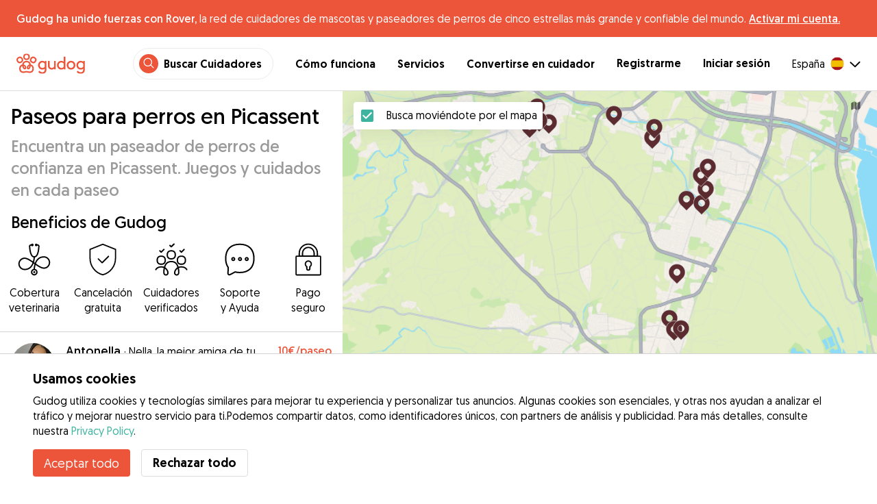

--- FILE ---
content_type: application/javascript; charset=UTF-8
request_url: https://gudog.com/_next/static/chunks/8557.7a7d323a0e9492ac.js
body_size: 230
content:
"use strict";(self.webpackChunk_N_E=self.webpackChunk_N_E||[]).push([[8557],{8557:function(e,t,n){n.r(t);var c,r=n(20132);function a(){return(a=Object.assign?Object.assign.bind():function(e){for(var t=1;t<arguments.length;t++){var n=arguments[t];for(var c in n)Object.prototype.hasOwnProperty.call(n,c)&&(e[c]=n[c])}return e}).apply(this,arguments)}t.default=function(e){return r.createElement("svg",a({xmlns:"http://www.w3.org/2000/svg",viewBox:"0 100 650 650",width:"1em",height:"1em"},e),c||(c=r.createElement("g",{"data-name":"Logo"},r.createElement("path",{d:"M600 350c0-138.07-111.93-250-250-250S100 211.93 100 350c0 117.24 80.72 215.62 189.61 242.64V426.4h-51.55V350h51.55v-32.92c0-85.09 38.51-124.53 122.05-124.53 15.84 0 43.17 3.11 54.35 6.21v69.25c-5.9-.62-16.15-.93-28.88-.93-40.99 0-56.83 15.53-56.83 55.9V350h81.66l-14.03 76.4H380.3v171.77C504.09 583.22 600.01 477.82 600.01 350z",fill:"#fff"}),r.createElement("path",{d:"M447.92 426.4l14.03-76.4h-81.66v-27.02c0-40.37 15.84-55.9 56.83-55.9 12.73 0 22.98.31 28.88.93v-69.25c-11.18-3.11-38.51-6.21-54.35-6.21-83.54 0-122.05 39.44-122.05 124.53V350h-51.55v76.4h51.55v166.24c19.34 4.8 39.57 7.36 60.39 7.36 10.25 0 20.36-.63 30.29-1.83V426.4h67.63z",fill:"none"}))))}}}]);
//# sourceMappingURL=8557.7a7d323a0e9492ac.js.map